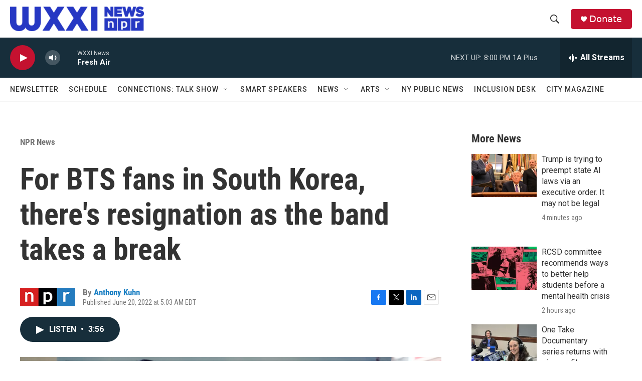

--- FILE ---
content_type: text/html; charset=utf-8
request_url: https://www.google.com/recaptcha/api2/aframe
body_size: 270
content:
<!DOCTYPE HTML><html><head><meta http-equiv="content-type" content="text/html; charset=UTF-8"></head><body><script nonce="Zp5xHIKuCtvU7wdLWWskKQ">/** Anti-fraud and anti-abuse applications only. See google.com/recaptcha */ try{var clients={'sodar':'https://pagead2.googlesyndication.com/pagead/sodar?'};window.addEventListener("message",function(a){try{if(a.source===window.parent){var b=JSON.parse(a.data);var c=clients[b['id']];if(c){var d=document.createElement('img');d.src=c+b['params']+'&rc='+(localStorage.getItem("rc::a")?sessionStorage.getItem("rc::b"):"");window.document.body.appendChild(d);sessionStorage.setItem("rc::e",parseInt(sessionStorage.getItem("rc::e")||0)+1);localStorage.setItem("rc::h",'1765500227963');}}}catch(b){}});window.parent.postMessage("_grecaptcha_ready", "*");}catch(b){}</script></body></html>